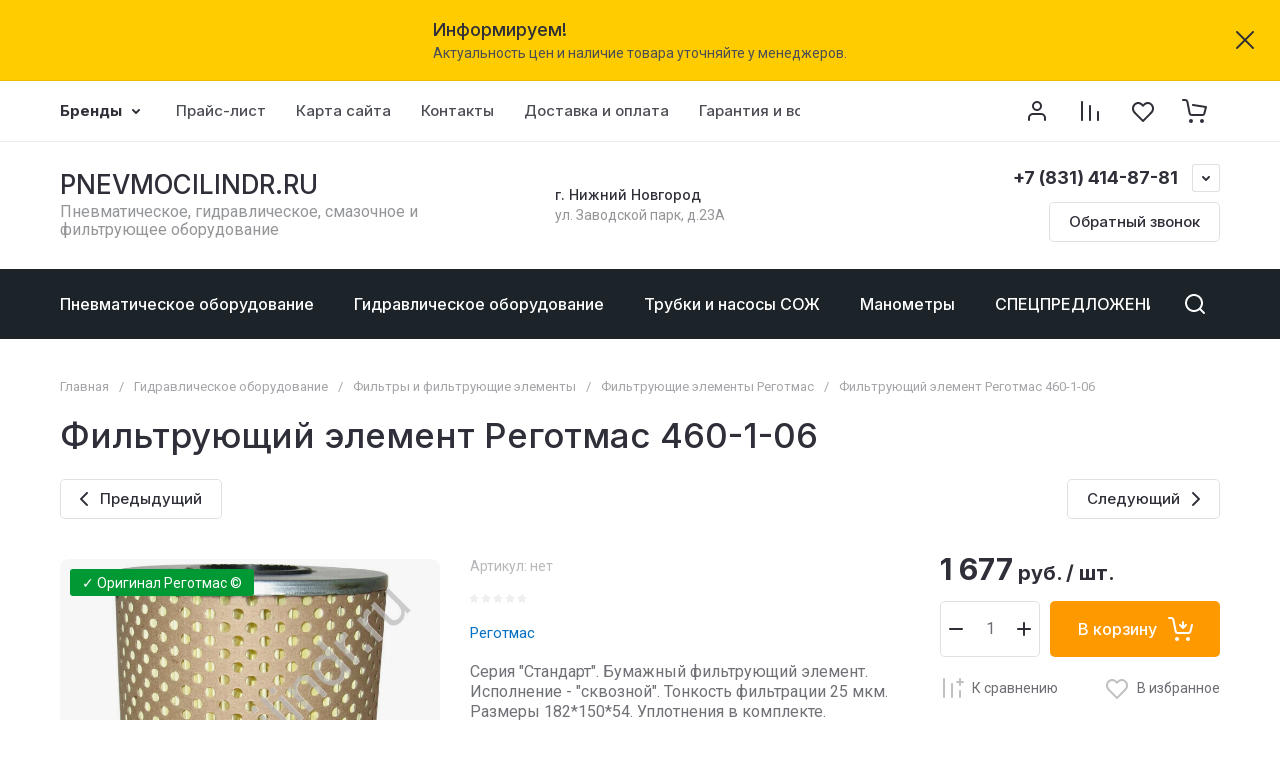

--- FILE ---
content_type: text/javascript
request_url: https://counter.megagroup.ru/e0af9969fe3a1ae588b8c052046295c6.js?r=&s=1280*720*24&u=https%3A%2F%2Fpnevmocilindr.ru%2F%25D1%2584%25D0%25B8%25D0%25BB%25D1%258C%25D1%2582%25D1%2580%25D1%2583%25D1%258E%25D1%2589%25D0%25B8%25D0%25B9-%25D1%258D%25D0%25BB%25D0%25B5%25D0%25BC%25D0%25B5%25D0%25BD%25D1%2582-%25D1%2580%25D0%25B5%25D0%25B3%25D0%25BE%25D1%2582%25D0%25BC%25D0%25B0%25D1%2581-460-1-06&t=%D0%A4%D0%B8%D0%BB%D1%8C%D1%82%D1%80%D1%83%D1%8E%D1%89%D0%B8%D0%B9%20%D1%8D%D0%BB%D0%B5%D0%BC%D0%B5%D0%BD%D1%82%20%D0%A0%D0%B5%D0%B3%D0%BE%D1%82%D0%BC%D0%B0%D1%81%20460-1-06&fv=0,0&en=1&rld=0&fr=0&callback=_sntnl1769322342247&1769322342247
body_size: 87
content:
//:1
_sntnl1769322342247({date:"Sun, 25 Jan 2026 06:25:42 GMT", res:"1"})

--- FILE ---
content_type: application/javascript
request_url: https://pnevmocilindr.ru/g/libs/jquery-popover/0.0.5/jquery.popover.js
body_size: 3630
content:
/*
 ** Определяет глобальную переменную myo
 **
 ** Пример использования:
 **      myo.open({html: '<strong>hellow world</strong>'} );
 **      myo.open({text: 'hellow world'});
 **      myo.open({elem: '#content'});
 **      myo.open({ajax: '/url'});
 **      myo.open({iframe: '/url'});
 **
 ** Дополнительные опции:
 **      wrapClass - класс для обертки всплывающего окна
 **      width - ширина для обертки всплывающего окна
 **      data - объект, передача данных для ajax и iframe
 **
 ** Коллбеки: beforeOpen, afterOpen, beforeClose, afterClose, onLoad (для ajax и iframe)
 ** для ф-ции beforeOpen, afterOpen, beforeClose, afterClose первым аргументом передается
 ** объект всплывающего окна. В нем есть свойства bodyDiv, wrapDiv и т.д.
 */

/* правим функцию requestAnimationFrame */
var myo = (function(window, document, undefined) {
	var
		$win = $(window),
		stack = [],
		isInited = false,
		isOpened = false,
		containerDiv = null,
		dimDiv = null,
		scrollLeft,
		Wins;
	
	var popoverOpenEvent = new Event(`popoverOpened`, {bubbles: true});
	var popoverCloseEvent = new Event(`popoverClosed`, {bubbles: true});

	Wins = {
		open: function(options) {
			var win = new PopoverWin(options);

			if (!isInited) init();
			if (!isOpened) showDim();
			if (stack.length) Wins.winLast().disable();

			stack.push(win);
			win.scrollDiv.appendTo(containerDiv);

			if (stack.length === 1) freezeBody();

			win.open();
			isOpened = true;
			
			document.dispatchEvent(popoverOpenEvent);
		},
		close: function( callback ) {
			if (stack.length) {
				Wins.winLast().close();
				stack.pop();
			};

			if (!stack.length) {
				hideDim();
				isOpened = false;
				unfreezeBody();
			} else {
				Wins.winLast().enable();
			}
			
			document.dispatchEvent(popoverCloseEvent);
		},
		winLast: function () {
			return stack[stack.length-1];
		},
		winFirst: function () {
			return stack[0];
		},
		win: function (ind) {
			return stack[ind];
		}
	};


	/* конструктор окон */
	{
		PopoverWin = function ( options ) {
			this.options = options || {};
			this.scrollDiv;
			this.wrapDiv;
			this.bodyDiv;
			this.loadDiv;
			this.closDiv;
			this.isHidden;
			this.timerId;
			this.init();
		};
		PopoverWin.prototype.init = function() {
			var self = this;

			self.scrollDiv = $('<div class="popover-scrolling"></div>');
			self.wrapDiv = $('<div class="popover-wrap"></div>').appendTo(self.scrollDiv);
			self.bodyDiv = $('<div class="popover-body"></div>').appendTo(self.wrapDiv);
			self.loadDiv = $('<div class="popover-loader"></div>').appendTo(self.wrapDiv);
			self.closDiv = $('<div class="popover-close"><span><svg class="gr-svg-icon gr_big_icon"><use xlink:href="#icon_shop_close"></use></svg><svg class="gr-svg-icon"><use xlink:href="#icon_shop_close_small"></use></svg><svg class="gr-svg-icon gr_small_icon"><use xlink:href="#icon_shop_close_mini"></use></svg></span></div>').appendTo(self.wrapDiv);

			self.scrollDiv.on("click", function (e) {
				if (e.eventPhase===2 || $(e.target).is(self.scrollDiv)) Wins.close();
			});
			self.closDiv.on("click", function (){ Wins.close(); });
			self.loadDiv.on("click", function (){ Wins.close(); });
		};
		PopoverWin.prototype.enable = function() {
			this.scrollDiv.removeClass("disable");
		};
		PopoverWin.prototype.disable = function() {
			this.scrollDiv.addClass("disable");
		};
		PopoverWin.prototype.open = function() {
			var
				self = this,
				options = this.options,
				width = options.width || null,
				html = options.html || null,
				text = options.text || null,
				elem = options.elem || null,
				wrapClass = options.wrapClass || null,
				ajax = options.ajax || null,
				json = options.json || null,
				data = options.data || {},
				iframe = options.iframe || null,
				onLoad = options.onLoad || null,
				beforeOpen = options.beforeOpen || null,
				afterOpen = options.afterOpen || null;

			if (wrapClass) self.wrapDiv.addClass(wrapClass);
			if (width) self.wrapDiv.width(width);

			if (html) {
				self.bodyDiv.html(html);
			} else if (text) {
				self.bodyDiv.text(text);
			} else if (elem) {
				self.htmlElem = elem = $(elem);
				self.bodyDiv.append(elem.contents());
			} else if (json) {
				self.loadDiv.show();
				$.ajax({
					url: json,
					dataType: 'json',
					data: data,
					success: function (data) {
						var args = Array.prototype.slice.call(arguments,0);

						self.loadDiv.hide();
						if (data.result && data.result.html) {
							self.bodyDiv.html(data.result.html);
						}

						if (onLoad && $.isFunction(onLoad)) {
							onLoad.apply(self, args);
						};
					},
					error: function (jqXHR, textStatus, errorThrown) {
						self.loadDiv.hide();
						self.bodyDiv.html(textStatus);
					}
				});
			} else if (ajax) {
				self.loadDiv.show();
				$.ajax({
					url: ajax,
					data: data,
					success: function (data) {
						var args = Array.prototype.slice.call(arguments,0);

						self.loadDiv.hide();
						if (typeof data === 'object') {
							// xapi
							data = data.result.html;
						}
						self.bodyDiv.html(data);

						if (onLoad && $.isFunction(onLoad)) {
							onLoad.apply(self, args);
						};
					},
					error: function (jqXHR, textStatus, errorThrown) {
						self.loadDiv.hide();
						self.bodyDiv.html(textStatus);
					}
				});
			} else if (iframe) {
				(function () {
					var data_arr, key;

					data_arr = ["iframe=1"];

					for (key in data) {
						if (data.hasOwnProperty(key)) {
							data_arr.push(key + "=" + encodeURI(data[key]));
						};
					}

					function onIframeLoad () {
						var win, doc;

						try {
							win = iframeElem.contentWindow || iframeElem.contentDocument.parentWindow;
							doc = win.document;

							if (width) {
								width = width -
								parseInt(self.bodyDiv.css("padding-left"), 10) -
								parseInt(self.bodyDiv.css("padding-left"), 10) -
								parseInt(self.bodyDiv.css("border-left-width"), 10) -
								parseInt(self.bodyDiv.css("border-right-width"), 10);
								iframeElem.width = width;
							}

							function getDimension (name) {
								var arr = ["scroll", "client", "offset"],
									i,
									value = 0,
									propertyName;

								for (i = arr.length - 1; i >= 0; i--) {
									value = Math.max(value, (doc.documentElement[ arr[i] + name ] || 0), (doc.body[ arr[i] + name ] || 0));
								};

								return value;
							}

							function setWidthHeight () {
								clearTimeout(self.iframeTimerId);
								self.iframeTimerId = setTimeout(function () {
									var frameWidth = getDimension("Width"),
										frameHeight = getDimension("Height");

									if (frameHeight > 0) iframeElem.height = frameHeight;
									if (!width && frameWidth > 0) iframeElem.width = frameWidth;

									requestAnimationFrame(setWidthHeight);
								}, 1000);
							}
							setWidthHeight();

						} catch (e) {
							self.bodyDiv.html("<h4>" + e.name + "</h4><p>" + e.message + "</p>");
						} finally {
							self.loadDiv.hide();
							iframeElem.style.visibility = "visible";
							if (onLoad && $.isFunction(onLoad)) {
								onLoad.call(self, iframeElem);
							};
						}
					};

					iframeElem = document.createElement("iframe");
					iframeElem.frameBorder = 0;
					iframeElem.src = iframe + "?" + data_arr.join("&");
					iframeElem.style.visible = "hidden";
					iframeElem.onload = onIframeLoad;

					self.bodyDiv.html(iframeElem);
					self.loadDiv.show();
				}());
			};

			if ($.isFunction(beforeOpen)) {
				beforeOpen.call(self);
			};

			self.scrollDiv.show();
			self.wrapDiv.fadeIn(300, function () {
				self.isOpened = true;
				if ($.isFunction(afterOpen)) {
					afterOpen.call(self);
				};
			});
		};
		PopoverWin.prototype.close = function() {
			var options = this.options,
				beforeClose = options.beforeClose || null,
				afterClose = options.afterClose || null;

			if ($.isFunction(beforeClose)) {
				beforeClose.call(this);
			};
			if (this.htmlElem) {
				this.bodyDiv.contents().appendTo(this.htmlElem);
				this.htmlElem = false;
			} else {
				this.bodyDiv.empty();
			}
			if (options.iframe) {
				clearTimeout(this.iframeTimerId);
			}
			this.scrollDiv.hide();
			this.scrollDiv.remove();
			this.isOpened = false;
			if ($.isFunction(afterClose)) {
				afterClose.call(this);
			};
		};
	}


	/* вспомогательные функции */

	function init () {

		containerDiv = $('<div class="popover-container" id="popover-container"></div>').appendTo("body");
		dimDiv = $('<div class="popover-dim"></div>').appendTo(containerDiv);

		dimDiv.on("click", Wins.close);

		$(document).on("keydown", function (e) {
			if (e.keyCode===27 && isOpened) {
				Wins.close();
			};
		});

		isInited = true;
	}
	function showDim () {
		if (!dimDiv.length) return false;

		dimDiv.css("display", "block").stop().animate({opacity: 0.5}, 100);
	}
	function hideDim () {
		if (!dimDiv.length) return false;

		dimDiv.stop().animate({opacity: 0}, 100, function() {
			dimDiv.css("display", "none");
		});
	}
	function freezeBody () {
		var scrollLeftOld, scrollLeftNew, docWidth, deltaWidth;

		scrollLeftOld = Math.max( document.documentElement.scrollLeft, document.body.scrollLeft);
		docWidth = document.documentElement.clientWidth;
		document.documentElement.style.overflow = "visible";
		document.body.style.overflow = "hidden";
		deltaWidth = document.documentElement.clientWidth - docWidth;
		scrollLeftNew = Math.max( document.documentElement.scrollLeft, document.body.scrollLeft);
		scrollLeft = scrollLeftOld-scrollLeftNew;

		document.body.style.borderRight = deltaWidth + "px" + " solid transparent";
		window.scrollBy(scrollLeftOld-scrollLeftNew, 0);

		document.body.scrollLeft += 1;  // fix repaint
		document.body.scrollLeft += -1; // in chrome
	}
	function unfreezeBody () {
		document.documentElement.style.overflow = "";
		document.body.style.overflow = "";
		document.body.style.borderRight = "";
		window.scrollBy(scrollLeft, 0);
	}

	return Wins;
}(window, document));


(function() {
	var lastTime = 0;
	var vendors = ['ms', 'moz', 'webkit', 'o'];
	for(var x = 0; x < vendors.length && !window.requestAnimationFrame; ++x) {
		window.requestAnimationFrame = window[vendors[x]+'RequestAnimationFrame'];
		window.cancelAnimationFrame  = window[vendors[x]+'CancelAnimationFrame']
		|| window[vendors[x]+'CancelRequestAnimationFrame'];
	}

	if (!window.requestAnimationFrame)
		window.requestAnimationFrame = function(callback, element) {
			var currTime = new Date().getTime();
			var timeToCall = Math.max(0, 16 - (currTime - lastTime));
			var id = window.setTimeout(function() { callback(currTime + timeToCall); },
				timeToCall);
			lastTime = currTime + timeToCall;
			return id;
		};

	if (!window.cancelAnimationFrame)
		window.cancelAnimationFrame = function(id) {
			clearTimeout(id);
		};
}());